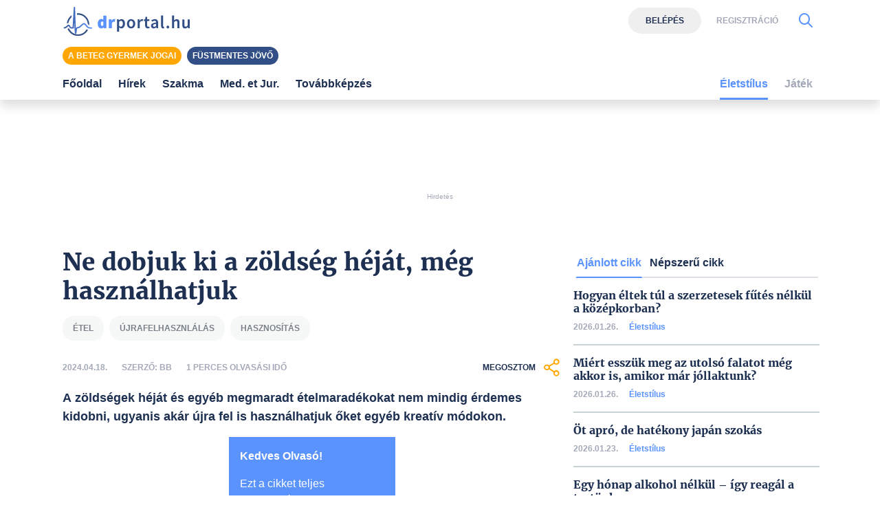

--- FILE ---
content_type: text/html; charset=UTF-8
request_url: https://www.drportal.hu/eletstilus/34020/ne-dobjuk-ki-a-zoldseg-hejat-meg-hasznalhatjuk
body_size: 10608
content:

<!DOCTYPE html>
<html xmlns="http://www.w3.org/1999/xhtml"
	  lang="hu">
<head prefix="og: https://ogp.me/ns#
			  fb: https://www.facebook.com/2008/fbml">
	<base href="https://www.drportal.hu/">
<meta name="csrf-name" content="csrf_test_name"/>
<meta name="csrf-token" content="f9eac6621cf816e3aefa53b654451927"/>
<meta charset="utf-8">
<meta name="viewport" content="width=device-width, initial-scale=1"/>
<meta name="format-detection" content="telephone=no">
<title>Ne dobjuk ki a zöldség héját, még használhatjuk</title>

	<meta name="robots" content="index,follow">

<meta name="keywords" content="étel,újrafelhasznlálás,hasznosítás">
<meta name="description" content="A zöldségek héját és egyéb megmaradt ételmaradékokat nem mindig érdemes kidobni, ugyanis akár újra fel is használhatjuk őket egyéb kreatív módokon. ">
<meta property="og:type" content="website" >
	<meta property="og:url" content="https://www.drportal.hu/eletstilus/34020/ne-dobjuk-ki-a-zoldseg-hejat-meg-hasznalhatjuk" >
	<meta property="og:locale" content="hu_HU" >
	<meta property="og:site_name" content="DRportal.hu" >
	<meta  content="Életstílus" property="article:section">
	<meta  content="Ne dobjuk ki a zöldség héját, még használhatjuk" property="og:title">
	<meta property="og:description" content="A zöldségek héját és egyéb megmaradt ételmaradékokat nem mindig érdemes kidobni, ugyanis akár újra fel is használhatjuk őket egyéb kreatív módokon. " >
	
	<link rel="canonical" href="https://www.drportal.hu/eletstilus/34020/ne-dobjuk-ki-a-zoldseg-hejat-meg-hasznalhatjuk">


	<link href="https://www.drportal.hu/assets/vendor/ganlanyuan/tiny-slider/dist/tiny-slider.css?v1649937890" rel="stylesheet"/>
	
<link rel="shortcut icon" href="https://www.drportal.hu/assets/images/favicon/favicon.ico" type="image/x-icon"/>
<link rel="apple-touch-icon" sizes="57x57" href="https://www.drportal.hu/assets/images/favicon/apple-icon-57x57.png">
<link rel="apple-touch-icon" sizes="60x60" href="https://www.drportal.hu/assets/images/favicon/apple-icon-60x60.png">
<link rel="apple-touch-icon" sizes="72x72" href="https://www.drportal.hu/assets/images/favicon/apple-icon-72x72.png">
<link rel="apple-touch-icon" sizes="76x76" href="https://www.drportal.hu/assets/images/favicon/apple-icon-76x76.png">
<link rel="apple-touch-icon"
	  sizes="114x114"
	  href="https://www.drportal.hu/assets/images/favicon/apple-icon-114x114.png">
<link rel="apple-touch-icon"
	  sizes="120x120"
	  href="https://www.drportal.hu/assets/images/favicon/apple-icon-120x120.png">
<link rel="apple-touch-icon"
	  sizes="144x144"
	  href="https://www.drportal.hu/assets/images/favicon/apple-icon-144x144.png">
<link rel="apple-touch-icon"
	  sizes="152x152"
	  href="https://www.drportal.hu/assets/images/favicon/apple-icon-152x152.png">
<link rel="apple-touch-icon"
	  sizes="180x180"
	  href="https://www.drportal.hu/assets/images/favicon/apple-icon-180x180.png">
<link rel="icon"
	  type="image/png"
	  href="https://www.drportal.hu/assets/images/favicon/favicon-32x32.png"
	  sizes="32x32">
<link rel="icon"
	  type="image/png"
	  href="https://www.drportal.hu/assets/images/favicon/android-icon-192x192.png"
	  sizes="192x192">
<link rel="icon"
	  type="image/png"
	  href="https://www.drportal.hu/assets/images/favicon/favicon-96x96.png"
	  sizes="96x96">
<link rel="icon"
	  type="image/png"
	  href="https://www.drportal.hu/assets/images/favicon/favicon-16x16.png"
	  sizes="16x16">
<meta name="msapplication-TileColor" content="#6A9B3C">
<meta name="msapplication-TileImage" content="https://www.drportal.hu/assets/images/favicon/mstile-144x144.png">
<meta name="msapplication-square70x70logo" content="https://www.drportal.hu/assets/images/favicon/smalltile.png"/>
<meta name="msapplication-square150x150logo" content="https://www.drportal.hu/assets/images/favicon/mediumtile.png"/>
<meta name="msapplication-wide310x150logo" content="https://www.drportal.hu/assets/images/favicon/widetile.png"/>
<meta name="msapplication-square310x310logo" content="https://www.drportal.hu/assets/images/favicon/largetile.png"/>

<!--
<script>
    window.dataLayer = window.dataLayer || [];

    function gtag() {
        dataLayer.push(arguments);
    }

    if (localStorage.getItem('consentMode') === null) {
        gtag('consent', 'default', {
            'ad_storage': 'denied',
            'analytics_storage': 'denied',
            'personalization_storage': 'denied',
            'functionality_storage': 'denied',
            'security_storage': 'denied',
        });
    } else {
        gtag('consent', 'default', JSON.parse(localStorage.getItem('consentMode')));
    }

    if (localStorage.getItem('userId') != null) {
        window.dataLayer.push({
            'user_id': localStorage.getItem('userId')
        });
    }
</script>
-->

<link rel="preconnect" href="https://gahu.hit.gemius.pl">
<link rel="preconnect" href="https://cmp.quantcast.com">

<script>
	// (C) 2000-2012 Gemius SA - gemiusAudience -->
	//--><![CDATA[//><!--
	var pp_gemius_identifier = 'AkhKWC7gq4DKDeC_FYhMfpYT7zZdKk9N5pt9mMldUgz.I7';
	if (window.location.pathname!=='/') {
		pp_gemius_identifier = 'nGhAVIijz2f.P1_It8HD28SrLd_KKWbFy7H75L_jfRL.E7';
	}
	var pp_gemius_use_cmp = true;
	var pp_gemius_cmp_timeout = Infinity;

	// lines below shouldn't be edited
	function gemius_pending(i) {window[i] = window[i] || function () {var x = window[i + '_pdata'] = window[i + '_pdata'] || [];x[x.length] = arguments;};};gemius_pending('gemius_hit');gemius_pending('gemius_event');gemius_pending('pp_gemius_hit');gemius_pending('pp_gemius_event');(function (d, t) {try {var gt = d.createElement(t), s = d.getElementsByTagName(t)[0], l = 'http' + ((location.protocol == 'https:') ? 's' : '');gt.setAttribute('async', 'async');gt.setAttribute('defer', 'defer');gt.src = l + '://gahu.hit.gemius.pl/xgemius.js';s.parentNode.insertBefore(gt, s);} catch (e) {}})(document, 'script');
	//--><!]]>
</script>

<!-- 2016 DFP -->
	<script src="https://www.drportal.hu/kepek/DFP/drp_doubleclick.min.js?v=1681721723"></script>

<script>
	var googletag = googletag || {};
	googletag.cmd = googletag.cmd || [];

	googletag.cmd.push(function () {
		googletag.pubads().setTargeting('kategoria', '/eletstilus/34020/ne-dobjuk-ki-a-zoldseg-hejat-meg-hasznalhatjuk');
		googletag.pubads().setTargeting('keyword',["étel","újrafelhasznlálás","hasznosítás"] );
						googletag.enableServices();
	});
</script>

<!-- Google Tag Manager -->
<!-- Setting user-scoped custom events, dimensions -->
<script>
	window.dataLayer = window.dataLayer || [];
		window.dataLayer.push({'event': 'user_visit', 'eventCategory': 'Visitor', 'eventAction': 'Látogató', 'eventLabel':'', 'eventValue':0});
					</script>
<script>(function(w,d,s,l,i){w[l]=w[l]||[];w[l].push({'gtm.start':
			new Date().getTime(),event:'gtm.js'});var f=d.getElementsByTagName(s)[0],
		j=d.createElement(s),dl=l!='dataLayer'?'&l='+l:'';j.async=true;j.src=
		'https://www.googletagmanager.com/gtm.js?id='+i+dl;f.parentNode.insertBefore(j,f);
	})(window,document,'script','dataLayer','GTM-P9NTLHW');</script>
<!-- End Google Tag Manager -->

<link rel="stylesheet" href="https://www.drportal.hu/assets/css/dist/default_merged.min.css?v=1760510106">
	<style>
		#navbarSupportedContent:not(.navbar-mobile) .dropdown-menu.show {
		grid-template-rows:  1fr 1fr 1fr 1fr!important;
	}
	#navbarSupportedContent:not(.navbar-mobile) .dropdown-menu.show > *:nth-child(1),#navbarSupportedContent:not(.navbar-mobile) .dropdown-menu.show > *:nth-child(2),#navbarSupportedContent:not(.navbar-mobile) .dropdown-menu.show > *:nth-child(3),#navbarSupportedContent:not(.navbar-mobile) .dropdown-menu.show > *:nth-child(4),.nothing {
		border-left: none!important;
	}
</style>
<style>
		article.cikknezet .lead > a {
			/* These are technically the same, but use both */
			overflow-wrap: break-word;
			word-wrap: break-word;
			word-break: break-word;

			/* Adds a hyphen where the word breaks, if supported (No Blink) */
			hyphens: auto;
		}
	</style>
<style>

    .pixel-fix {
        margin-left: -2px;
    }
	
		.profession > div:not(:last-child) > div {
			border-bottom: 2px solid var(--grey2);
		}

	
	</style>
<style>
	div.popular_box > div:not(:last-child) > div {
		border-bottom: 2px solid var(--grey2);
	}
</style>
<style>.banner_leaderboard{margin-bottom:15px;}</style>
<style>
	#cikkajanlo .content > .row > div:not(:nth-last-child(-n+2)) > div {
		border-bottom: 2px solid var(--grey2);
	}
	@media screen and (max-width: 575px) {
		#cikkajanlo .content > .row > div:not(:nth-last-child(-n+1)) > div {
			border-bottom: 2px solid var(--grey2);
		}
	}
</style>
<style>
	#featured-topics {
		flex: 1;
	}
</style>

</head>
<body>

<div class="container py-2 ">
			<header>
			<div class="section  banner_leaderboard text-center"><!-- /18657929/drp-supersize-belépésnélkül -->
<div id='div-gpt-ad-1621422970245-0' style='height: 90px'>
<script>
googletag.cmd.push(function() { googletag.display('div-gpt-ad-1621422970245-0'); });
</script>
</div><p class="text-muted text-center display-1 mt-1">Hirdetés</p></div>					</header>
			<main id="main-container">
						<article class="cikknezet col-12 mb-5 px-0">
	
	<header>
				<h1 class="text-blue3 ">Ne dobjuk ki a zöldség héját, még használhatjuk</h1>
				<a title="Étel témakör" class="badge badge-lightgrey text-uppercase mr-2 mb-2" href="/cimkek/etel">étel</a><a title="Újrafelhasznlálás témakör" class="badge badge-lightgrey text-uppercase mr-2 mb-2" href="/cimkek/ujrafelhasznlalas">újrafelhasznlálás</a><a title="Hasznosítás témakör" class="badge badge-lightgrey text-uppercase mr-2 mb-2" href="/cimkek/hasznositas">hasznosítás</a>
				<div class="section py-3 row text-uppercase align-items-center">
			<div
				class="col-6 col-sm-auto order-0 order-sm-0 display-2 text-font-color2 font-weight-bold">2024.04.18.</div>
			<div class="col-12 col-sm-auto order-2 order-sm-1 display-2 text-font-color2 font-weight-bold">
                Szerző:
				BB			</div>
			<div
				class="col-12 col-sm  order-3 order-sm-2 display-2 text-font-color2 font-weight-bold">1				perces olvasási idő			</div>
			<div class="col-6 col-sm-3 order-1 order-sm-3 text-right">
				<div
					role="button"
					class="share d-inline-flex align-items-center display-2 text-blue3 justify-content-end font-weight-bold"
					aria-label="Megosztom">
					Megosztom					<i class="icon-megosztas ml-2 display-9 text-orange"></i>
				</div>
			</div>
		</div>
	</header>

	<div class="cikk-content">
		<p class="lead display-6 text-blue3 font-weight-bold">
			A zöldségek héját és egyéb megmaradt ételmaradékokat nem mindig érdemes kidobni, ugyanis akár újra fel is használhatjuk őket egyéb kreatív módokon. 		</p>

        
        
                <div id="not-logged-in" class="offset-sm-4 col-12 col-sm-4 bg-primary p-3 text-white">
                    <p><strong>Kedves Olvasó!</strong></p><p>Ezt a cikket teljes terjedelmében csak regisztrált tagjaink érhetik el.</p><p>Ha Ön már korábban regisztrált a DRportalon, akkor <button class="btn-login-modal border-0 bg-transparent p-0 text-white"><strong>lépjen be</strong></button>, vagy pedig <button class="btn-reg-modal border-0 bg-transparent p-0 text-white"><strong>regisztráljon oldalunkra!</strong></button></p>                </div>

                


	</div>
        
	<footer>
		<div class="section py-3 row text-uppercase align-items-center">
			<div class="col display-2 text-font-color2 font-weight-bold">
			</div>
			<div class="col text-right">
				<div
					role="button"
					class="share d-inline-flex align-items-center display-2 text-blue3 justify-content-end font-weight-bold"
					aria-label="Megosztom">
					Megosztom					<i class="icon-megosztas ml-2 display-9 text-orange"></i>
				</div>
			</div>
		</div>
	</footer>
</article>


	</main>
			<aside>
			<ul id="ajanlott-cikk-list" class="nav nav-tabs w-100" role="tablist">
	<li class="nav-item">
		<a class="nav-link font-weight-bold active" id="ajanlott-cikk11-tab" href="#ajanlott-cikk11" data-bs-toggle="tab" data-height="true" aria-controls="ajanlott-cikk11" aria-selected="true" role="tab">Ajánlott cikk</a>
	</li>
	<li class="nav-item">
		<a class="nav-link font-weight-bold " id="friss-hozzaszolas12-tab" href="#friss-hozzaszolas12" data-bs-toggle="tab" data-height="true" aria-controls="friss-hozzaszolas12" aria-selected="false" role="tab">Friss hozzászólás</a>
	</li>
	<li class="nav-item">
		<a class="nav-link font-weight-bold " id="nepszeru-cikk13-tab" href="#nepszeru-cikk13" data-bs-toggle="tab" data-height="true" aria-controls="nepszeru-cikk13" aria-selected="false" role="tab">Népszerű cikk</a>
	</li>
</ul>
<div class="tab-content w-100">
	<div role="tabpanel" class="tab-pane fade active show" aria-labelledby="ajanlott-cikk11-tab" id="ajanlott-cikk11">
		





	<div class="row mb-5 profession">

		
			<div class="px-2 w-100">

				<div class="h-100 d-flex flex-column justify-content-between pt-3">

					<a class="text-title d-block mb-2 font-weight-bold" href="eletstilus/36361/hogyan-eltek-tul-a-szerzetesek-futes-nelkul-a-kozepkorban-">Hogyan éltek túl a szerzetesek fűtés nélkül a középkorban?</a>

					<div class="d-flex display-2 align-items-center pb-3">

						<span class="text-muted font-weight-bold">2026.01.26.</span>

						<div class="text-muted d-inline-block pl-3">

						<span class="font-weight-bold text-blue3">

							
								<a href="eletstilus">Életstílus</a>

								
						</span>

						</div>
					</div>

				</div>

			</div>
			
			<div class="px-2 w-100">

				<div class="h-100 d-flex flex-column justify-content-between pt-3">

					<a class="text-title d-block mb-2 font-weight-bold" href="eletstilus/36360/miert-esszuk-meg-az-utolso-falatot-meg-akkor-is-amikor-mar-jollaktunk">Miért esszük meg az utolsó falatot még akkor is, amikor már jóllaktunk?</a>

					<div class="d-flex display-2 align-items-center pb-3">

						<span class="text-muted font-weight-bold">2026.01.26.</span>

						<div class="text-muted d-inline-block pl-3">

						<span class="font-weight-bold text-blue3">

							
								<a href="eletstilus">Életstílus</a>

								
						</span>

						</div>
					</div>

				</div>

			</div>
			
			<div class="px-2 w-100">

				<div class="h-100 d-flex flex-column justify-content-between pt-3">

					<a class="text-title d-block mb-2 font-weight-bold" href="eletstilus/36350/ot-apro-de-hatekony-japan-szokas">Öt apró, de hatékony japán szokás</a>

					<div class="d-flex display-2 align-items-center pb-3">

						<span class="text-muted font-weight-bold">2026.01.23.</span>

						<div class="text-muted d-inline-block pl-3">

						<span class="font-weight-bold text-blue3">

							
								<a href="eletstilus">Életstílus</a>

								
						</span>

						</div>
					</div>

				</div>

			</div>
			
			<div class="px-2 w-100">

				<div class="h-100 d-flex flex-column justify-content-between pt-3">

					<a class="text-title d-block mb-2 font-weight-bold" href="eletstilus/36349/egy-honap-alkohol-nelkul-igy-reagal-a-testunk">Egy hónap alkohol nélkül – így reagál a testünk</a>

					<div class="d-flex display-2 align-items-center pb-3">

						<span class="text-muted font-weight-bold">2026.01.23.</span>

						<div class="text-muted d-inline-block pl-3">

						<span class="font-weight-bold text-blue3">

							
								<a href="eletstilus">Életstílus</a>

								
						</span>

						</div>
					</div>

				</div>

			</div>
			
	</div>

	
	</div>
		<div role="tabpanel" class="tab-pane fade " aria-labelledby="friss-hozzaszolas12-tab" id="friss-hozzaszolas12">
				<script>
			document.querySelector('#friss-hozzaszolas12-tab').parentNode.classList.add('d-none');
			if (
				document.querySelector('#friss-hozzaszolas12-list > li') &&
				document.querySelectorAll('#friss-hozzaszolas12-list > li').length ===
				document.querySelectorAll('#friss-hozzaszolas12-list > li.d-none').length
			) {
				document.querySelector('#friss-hozzaszolas12-list').classList.add('d-none');
			}
		</script>
			</div>
		<div role="tabpanel" class="tab-pane fade " aria-labelledby="nepszeru-cikk13-tab" id="nepszeru-cikk13">
		

<div class="row mb-5 popular_box">

	
		<div class="px-2 w-100">

			<div class="h-100 d-flex flex-column justify-content-between pt-3">

				<a class="text-title d-block mb-2 font-weight-bold" href="eletstilus/36361/hogyan-eltek-tul-a-szerzetesek-futes-nelkul-a-kozepkorban-">Hogyan éltek túl a szerzetesek fűtés nélkül a középkorban?</a>

				<div class="d-flex align-items-center display-2 pb-3">

					<span class="text-muted font-weight-bold">2026.01.26.</span>

					<div class="text-muted d-inline-block pl-3">

					<span class="display-2 font-weight-bold text-blue3">

						
							<a href="eletstilus">Életstílus</a>

							
					</span>

					</div>

				</div>

			</div>

		</div>

		
		<div class="px-2 w-100">

			<div class="h-100 d-flex flex-column justify-content-between pt-3">

				<a class="text-title d-block mb-2 font-weight-bold" href="eletstilus/36360/miert-esszuk-meg-az-utolso-falatot-meg-akkor-is-amikor-mar-jollaktunk">Miért esszük meg az utolsó falatot még akkor is, amikor már jóllaktunk?</a>

				<div class="d-flex align-items-center display-2 pb-3">

					<span class="text-muted font-weight-bold">2026.01.26.</span>

					<div class="text-muted d-inline-block pl-3">

					<span class="display-2 font-weight-bold text-blue3">

						
							<a href="eletstilus">Életstílus</a>

							
					</span>

					</div>

				</div>

			</div>

		</div>

		
		<div class="px-2 w-100">

			<div class="h-100 d-flex flex-column justify-content-between pt-3">

				<a class="text-title d-block mb-2 font-weight-bold" href="eletstilus/36350/ot-apro-de-hatekony-japan-szokas">Öt apró, de hatékony japán szokás</a>

				<div class="d-flex align-items-center display-2 pb-3">

					<span class="text-muted font-weight-bold">2026.01.23.</span>

					<div class="text-muted d-inline-block pl-3">

					<span class="display-2 font-weight-bold text-blue3">

						
							<a href="eletstilus">Életstílus</a>

							
					</span>

					</div>

				</div>

			</div>

		</div>

		
		<div class="px-2 w-100">

			<div class="h-100 d-flex flex-column justify-content-between pt-3">

				<a class="text-title d-block mb-2 font-weight-bold" href="eletstilus/36349/egy-honap-alkohol-nelkul-igy-reagal-a-testunk">Egy hónap alkohol nélkül – így reagál a testünk</a>

				<div class="d-flex align-items-center display-2 pb-3">

					<span class="text-muted font-weight-bold">2026.01.23.</span>

					<div class="text-muted d-inline-block pl-3">

					<span class="display-2 font-weight-bold text-blue3">

						
							<a href="eletstilus">Életstílus</a>

							
					</span>

					</div>

				</div>

			</div>

		</div>

		
</div>


	</div>
	</div>
		</aside>
	</div>

	<div class="container full-width" >
		<div class="row">
			<div class="col-12">
				


<div id="cikkajanlo" class="cikkajanlo mb-5 mt-4" role="region" aria-label="Kapcsolódó cikkek">
	<div class="header row mb-3">
		<div class="col-12 col-md-8">
			<p class="display-7 text-primary font-weight-bold">Kapcsolódó cikkek</p>
		</div>
		<div class="d-none d-md-block col-md-4 text-right">
						<a href="/eletstilus" class="display-5 text-primary font-weight-bold"
			   >Összes&nbsp;cikk&nbsp;a témában&nbsp;<i class="icon-nyil_jobb display-8 align-middle text-grey1 ml-3"></i>
			</a>
					</div>
	</div>
	<div class="content d-md-flex flex-md-wrap flex-md-row mt-3 justify-content-between">
		<div class="row">

						<div class="col-12 col-sm-6 mb-3 d-flex flex-column">
				<a class="text-title d-block mb-2 font-weight-bold"
				   href="eletstilus/4973/a-leejtett-etel-otmasodperces-torvenye">A leejtett étel ötmásodperces törvénye</a>
				<div class="d-flex align-items-center display-2 mt-auto pb-3">
					<span class="text-muted font-weight-bold">2025.11.28.</span>
					<div class="text-muted d-inline-block pl-3">
					<span class="display-2 font-weight-bold text-blue3">
						
							<a href="eletstilus">Életstílus</a>

												</span>
					</div>
				</div>
			</div>

							<div class="col-12 col-sm-6 mb-3 d-flex flex-column">
				<a class="text-title d-block mb-2 font-weight-bold"
				   href="eletstilus/32836/ezeket-sosem-szabad-rendelni-etteremben">Ezeket sosem szabad rendelni étteremben</a>
				<div class="d-flex align-items-center display-2 mt-auto pb-3">
					<span class="text-muted font-weight-bold">2023.06.22.</span>
					<div class="text-muted d-inline-block pl-3">
					<span class="display-2 font-weight-bold text-blue3">
						
							<a href="eletstilus">Életstílus</a>

												</span>
					</div>
				</div>
			</div>

							<div class="col-12 col-sm-6 mb-3 d-flex flex-column">
				<a class="text-title d-block mb-2 font-weight-bold"
				   href="eletstilus/32854/megdolt-egy-tevhit-rizsital-termekteszt-a-tudatos-vasarloktol">Megdőlt egy tévhit! – Rizsital termékteszt a Tudatos Vásárlóktól</a>
				<div class="d-flex align-items-center display-2 mt-auto pb-3">
					<span class="text-muted font-weight-bold">2023.06.28.</span>
					<div class="text-muted d-inline-block pl-3">
					<span class="display-2 font-weight-bold text-blue3">
						
							<a href="eletstilus">Életstílus</a>

												</span>
					</div>
				</div>
			</div>

							<div class="col-12 col-sm-6 mb-3 d-flex flex-column">
				<a class="text-title d-block mb-2 font-weight-bold"
				   href="eletstilus/33488/ezeket-az-eteleket-soha-nem-rendelik-a-szakacsok-az-ettermekben">Ezeket az ételeket soha nem rendelik a szakácsok az éttermekben</a>
				<div class="d-flex align-items-center display-2 mt-auto pb-3">
					<span class="text-muted font-weight-bold">2023.11.30.</span>
					<div class="text-muted d-inline-block pl-3">
					<span class="display-2 font-weight-bold text-blue3">
						
							<a href="eletstilus">Életstílus</a>

												</span>
					</div>
				</div>
			</div>

							<div class="col-12 col-sm-6 mb-3 d-flex flex-column">
				<a class="text-title d-block mb-2 font-weight-bold"
				   href="eletstilus/33736/ezert-kell-meg-melegen-betenni-az-etelt-a-hutobe">Ezért kell még melegen betenni az ételt a hűtőbe</a>
				<div class="d-flex align-items-center display-2 mt-auto pb-3">
					<span class="text-muted font-weight-bold">2024.02.05.</span>
					<div class="text-muted d-inline-block pl-3">
					<span class="display-2 font-weight-bold text-blue3">
						
							<a href="eletstilus">Életstílus</a>

												</span>
					</div>
				</div>
			</div>

							<div class="col-12 col-sm-6 mb-3 d-flex flex-column">
				<a class="text-title d-block mb-2 font-weight-bold"
				   href="eletstilus/33929/ettol-a-zoldsegtol-sokkal-fiatalabbnak-tunik-a-bor">Ettől a zöldségtől sokkal fiatalabbnak tűnik a bőr</a>
				<div class="d-flex align-items-center display-2 mt-auto pb-3">
					<span class="text-muted font-weight-bold">2024.03.26.</span>
					<div class="text-muted d-inline-block pl-3">
					<span class="display-2 font-weight-bold text-blue3">
						
							<a href="eletstilus">Életstílus</a>

												</span>
					</div>
				</div>
			</div>

							<div class="col-12 col-sm-6 mb-3 d-flex flex-column">
				<a class="text-title d-block mb-2 font-weight-bold"
				   href="eletstilus/34021/recept-igy-keszul-a-legfinomabb-zabkeksz">Recept: Így készül a legfinomabb zabkeksz</a>
				<div class="d-flex align-items-center display-2 mt-auto pb-3">
					<span class="text-muted font-weight-bold">2024.04.19.</span>
					<div class="text-muted d-inline-block pl-3">
					<span class="display-2 font-weight-bold text-blue3">
						
							<a href="eletstilus">Életstílus</a>

												</span>
					</div>
				</div>
			</div>

							<div class="col-12 col-sm-6 mb-3 d-flex flex-column">
				<a class="text-title d-block mb-2 font-weight-bold"
				   href="eu-hirek/34035/virussal-fertozott-paradicsomot-talaltak">Vírussal fertőzött paradicsomot találtak</a>
				<div class="d-flex align-items-center display-2 mt-auto pb-3">
					<span class="text-muted font-weight-bold">2024.04.23.</span>
					<div class="text-muted d-inline-block pl-3">
					<span class="display-2 font-weight-bold text-blue3">
						
							<a href="eu-hirek">Hírek</a>

												</span>
					</div>
				</div>
			</div>

				

		</div>
	</div>
</div>

			</div>
		</div>
	</div>



<nav
		id="mainmenu"
		class="navbar navbar-light navbar-expand-xl bg-white mb-3 py-0 px-0 shadow d-print-none flex-column flex-wrap fixed-top"
		>

	<div class="container flex-column bg-white">
		<div class="d-flex flex-nowrap bg-white py-2 w-100">
						<button class="navbar-toggler collapsed border-0 mr-3 mr-sm-3" type="button" data-toggle="collapse"
					data-target="#navbarSupportedContent" aria-controls="navbarSupportedContent"
					aria-expanded="false" aria-label="Menü megjelenítése vagy elrejtése" title="Menü megjelenítése vagy elrejtése">
				<svg id="burgericon" width="32" height="32" viewBox="0 0 32 32" xmlns="http://www.w3.org/2000/svg">
					<path stroke="#444444" d="M29,6H3A1,1,0,0,0,3,8H29a1,1,0,0,0,0-2Z"/>
					<path stroke="#444444" d="M3,17H16a1,1,0,0,0,0-2H3a1,1,0,0,0,0,2Z"/>
					<path stroke="#444444" d="M25,24H3a1,1,0,0,0,0,2H25a1,1,0,0,0,0-2Z"/>
				</svg>
			</button>
			
			<div class="logo d-flex align-items-center mr-auto">
									<a href="https://www.drportal.hu/" title="DRportal.hu főoldala" class="d-flex flex-column">
						<img src="/assets/images/logo.svg" width="199" height="32" alt="DRportal.hu logó"
							 class="img-fluid">
					</a>
								</div>

						<div class="socialbuttons my-auto d-flex ml-3 m-sm-0">
									<div class="actionbuttons d-none d-lg-flex align-items-center">
							<button class="btn-login-modal btn display-2 btn-lightgrey2 text-blue3" data-target="#login-modal">Belépés</button>
	<button class="btn-reg-modal display-2 text-grey3 text-uppercase border-0 bg-transparent font-weight-bold ml-3"
			data-target="#reg-modal">Regisztráció</button>
					</div>
				
				<button class="btn-search-modal d-flex align-items-center border-0 bg-transparent text-blue5 ml-3 "
						aria-label="Kereső mutatása" title="Keresés" data-target="#search-modal">
					<i class="icon-kereses icon-2x display-8"></i>
				</button>
				<form action="https://www.drportal.hu/kereses_talalatok" class="form-inline ml-sm-auto w-100 d-none" method="post" accept-charset="utf-8">
<input type="hidden" name="csrf_test_name" value="f9eac6621cf816e3aefa53b654451927" />

				</form>
			</div>
					</div>

                <!--Kiemelt témák-->
                <div id="featured-topics-wrap" class="d-flex flex-nowrap bg-white py-2 w-100">

					
                    <div id="featured-topics">
                                            <a class="btn text-white display-2 pt-1 pb-1 pl-2 pr-2 btn-line-height-sm mr-1 mb-1 mb-sm-0 btn-orange" href="/cimkek/A-beteg-gyermekek-jogai"  title="A beteg gyermek jogai">A beteg gyermek jogai</a>
                                            <a class="btn text-white display-2 pt-1 pb-1 pl-2 pr-2 btn-line-height-sm mr-1 mb-1 mb-sm-0 btn-blue2" href="/cimkek/Fustmentes-jovo"  title="Füstmentes jövő">Füstmentes jövő</a>
                                        </div>

					
					
                </div>

				<div class="collapse navbar-collapse  w-100 bg-white" id="navbarSupportedContent">
						<ul class="navbar-nav w-100 justify-content-between">
									<li class="nav-item px-3 px-lg-2 menu-item-type-post_type " data-rel="">
							<a
			href="/"
			title="Főoldal"
			class="nav-link font-weight-bold px-2 px-xl-0"
				>
		Főoldal	</a>
					</li>
									<li class="nav-item px-3 px-lg-2 menu-item-type-post_type eu-hirek" data-rel="eu-hirek">
							<a
			href="/eu-hirek"
			title="Hírek"
			class="nav-link font-weight-bold px-2 px-xl-0"
				>
		Hírek	</a>
					</li>
									<li class="nav-item px-3 px-lg-2 menu-item-type-post_type cikkek" data-rel="cikkek">
						
							<a class="dropdown-toggle nav-link font-weight-bold px-2 px-xl-0" href="#" id="navbarDropdown2" role="button"
							   data-toggle="dropdown"
							   aria-haspopup="true" aria-expanded="false" aria-label="Szakma kategória kibontása vagy összecsukása">
								Szakma							</a>
							<div class="dropdown-menu border-0 pt-0" aria-labelledby="navbarDropdown2">
									<a
			href="/cikkek"
			title="Összes hír"
			class="dropdown-item font-weight-bold px-2 px-xl-0"
				>
		Összes hír	</a>
	<a
			href="/cimkek/szezonalis-allergia"
			title="Allergia"
			class="dropdown-item font-weight-bold px-2 px-xl-0"
				>
		Allergia	</a>
	<a
			href="/cikkek/belgyogyaszat"
			title="Belgyógyászat"
			class="dropdown-item font-weight-bold px-2 px-xl-0"
				>
		Belgyógyászat	</a>
	<a
			href="/cikkek/borgyogyaszat"
			title="Bőrgyógyászat"
			class="dropdown-item font-weight-bold px-2 px-xl-0"
				>
		Bőrgyógyászat	</a>
	<a
			href="/cikkek/diabetologia"
			title="Diabetológia"
			class="dropdown-item font-weight-bold px-2 px-xl-0"
				>
		Diabetológia	</a>
	<a
			href="/cikkek/ful-orr-gegegyogyaszat"
			title="Fül-, orr-, gégegyógyászat"
			class="dropdown-item font-weight-bold px-2 px-xl-0"
				>
		Fül-, orr-, gégegyógyászat	</a>
	<a
			href="/cikkek/gasztroenterologia"
			title="Gasztroenterológia"
			class="dropdown-item font-weight-bold px-2 px-xl-0"
				>
		Gasztroenterológia	</a>
	<a
			href="/cikkek/gyermekgyogyaszat"
			title="Gyermekgyógyászat"
			class="dropdown-item font-weight-bold px-2 px-xl-0"
				>
		Gyermekgyógyászat	</a>
	<a
			href="/cikkek/haziorvostan"
			title="Háziorvostan"
			class="dropdown-item font-weight-bold px-2 px-xl-0"
				>
		Háziorvostan	</a>
	<a
			href="/cikkek/hematologia"
			title="Hematológia"
			class="dropdown-item font-weight-bold px-2 px-xl-0"
				>
		Hematológia	</a>
	<a
			href="/cikkek/immunonkologia"
			title="Immunonkológia"
			class="dropdown-item font-weight-bold px-2 px-xl-0"
				>
		Immunonkológia	</a>
	<a
			href="/cikkek/infektologia"
			title="Infektológia"
			class="dropdown-item font-weight-bold px-2 px-xl-0"
				>
		Infektológia	</a>
	<a
			href="/cikkek/kardiologia"
			title="Kardiológia"
			class="dropdown-item font-weight-bold px-2 px-xl-0"
				>
		Kardiológia	</a>
	<a
			href="/cikkek/klinikai-onkologia"
			title="Klinikai onkológia"
			class="dropdown-item font-weight-bold px-2 px-xl-0"
				>
		Klinikai onkológia	</a>
	<a
			href="/cikkek/neurologia"
			title="Neurológia"
			class="dropdown-item font-weight-bold px-2 px-xl-0"
				>
		Neurológia	</a>
	<a
			href="/cikkek/pszichiatria"
			title="Pszichiátria"
			class="dropdown-item font-weight-bold px-2 px-xl-0"
				>
		Pszichiátria	</a>
	<a
			href="/cikkek/reumatologia"
			title="Reumatológia"
			class="dropdown-item font-weight-bold px-2 px-xl-0"
				>
		Reumatológia	</a>
	<a
			href="/cikkek/szuleszet-nogyogyaszat"
			title="Szülészet-nőgyógyászat"
			class="dropdown-item font-weight-bold px-2 px-xl-0"
				>
		Szülészet-nőgyógyászat	</a>
	<a
			href="/cikkek/urologia-andrologia"
			title="Urológia-andrológia"
			class="dropdown-item font-weight-bold px-2 px-xl-0"
				>
		Urológia-andrológia	</a>
	<a
			href="/cikkek/tudogyogyaszat"
			title="Tüdőgyógyászat"
			class="dropdown-item font-weight-bold px-2 px-xl-0"
				>
		Tüdőgyógyászat	</a>
	<a
			href="/cikkek/egyeb"
			title="Egyéb"
			class="dropdown-item font-weight-bold px-2 px-xl-0"
				>
		Egyéb	</a>
							</div>

											</li>
									<li class="nav-item px-3 px-lg-2 menu-item-type-post_type med-et-jur" data-rel="med-et-jur">
						
							<a class="dropdown-toggle nav-link font-weight-bold px-2 px-xl-0" href="#" id="navbarDropdown32" role="button"
							   data-toggle="dropdown"
							   aria-haspopup="true" aria-expanded="false" aria-label="Med. et Jur. kategória kibontása vagy összecsukása">
								Med. et Jur.							</a>
							<div class="dropdown-menu border-0 pt-0" aria-labelledby="navbarDropdown32">
									<a
			href="/cimkek/A-beteg-gyermekek-jogai"
			title="A beteg gyermek jogai"
			class="dropdown-item font-weight-bold px-2 px-xl-0"
				>
		A beteg gyermek jogai	</a>
	<a
			href="/cikkek/tovabbkepzesek"
			title="Jogi tanfolyam"
			class="dropdown-item font-weight-bold px-2 px-xl-0"
				>
		Jogi tanfolyam	</a>
	<a
			href="med-et-jur"
			title="Szakmai cikkek"
			class="dropdown-item font-weight-bold px-2 px-xl-0"
				>
		Szakmai cikkek	</a>
	<a
			href="/eja"
			title="Digitális lapszámok"
			class="dropdown-item font-weight-bold px-2 px-xl-0"
				>
		Digitális lapszámok	</a>
							</div>

											</li>
									<li class="nav-item px-3 px-lg-2 menu-item-type-post_type cikkektovabbkepzesek" data-rel="cikkektovabbkepzesek">
							<a
			href="cikkek/tovabbkepzesek"
			title="Továbbképzés"
			class="nav-link font-weight-bold px-2 px-xl-0"
				>
		Továbbképzés	</a>
					</li>
									<li class="nav-item px-3 px-lg-2 menu-item-type-post_type eletstilus" data-rel="eletstilus">
							<a
			href="/eletstilus"
			title="Életstílus"
			class="nav-link font-weight-bold px-2 px-xl-0 active"
				>
		Életstílus	</a>
					</li>
									<li class="nav-item px-3 px-lg-2 menu-item-type-post_type jatekok" data-rel="jatekok">
							<a
			href="/jatekok"
			title="Játék"
			class="nav-link font-weight-bold px-2 px-xl-0"
				>
		Játék	</a>
					</li>
							</ul>
		</div>
			</div>
</nav>

<footer>

		<div class="container display-4 text-font-color2 pt-4 pb-2">
			<div class="row text-center text-xl-left mb-3">
				<div class="col-12 col-md-3">
					<a href="https://www.drportal.hu/" title="DRportal.hu főoldala">
						<img src="/assets/images/logo.svg" width="199" height="32" alt="DRportal.hu logó"
							 class="img-fluid">
					</a>
				</div>
				<div class="col-12 col-md-9 mt-3 mt-md-0 d-flex align-items-center flex-wrap ml-auto text-center display-5 justify-content-center justify-content-lg-between">

													<a href="/" target="_self"
							   class="text-font-color2 px-2 py-1">
								Főoldal							</a>
													<a href="/eu-hirek" target="_self"
							   class="text-font-color2 px-2 py-1">
								Hírek							</a>
													<a href="/cikkek" target="_self"
							   class="text-font-color2 px-2 py-1">
								Szakma							</a>
													<a href="med-et-jur" target="_self"
							   class="text-font-color2 px-2 py-1">
								Med. et Jur.							</a>
													<a href="/cikkek/tovabbkepzesek" target="_self"
							   class="text-font-color2 px-2 py-1">
								Továbbképzés							</a>
													<a href="/eletstilus" target="_self"
							   class="text-font-color2 px-2 py-1">
								Életstílus							</a>
													<a href="/jatekok" target="_self"
							   class="text-font-color2 px-2 py-1">
								Játék							</a>
						
				</div>
			</div>
			<div class="row display-3">
				<div class="col-12 col-md-4 text-center text-md-left pt-3 pt-sm-2">
					<p>©&nbsp;2009-2026&nbsp;DRportal.hu - Minden&nbsp;jog&nbsp;fenntartva!</p>
				</div>
				<div class="col-12 col-md ml-auto text-center text-md-right py-2 pb-xl-0 pt-xl-2">
					<a href="/felhasznalasi-feltetelek" target="_self"
					   class="text-font-color2 px-2 d-block d-md-inline-flex">
						Felhasználási&nbsp;feltételek
					</a>
					<a href="/adatkezelesi-szabalyzat" target="_self"
					   class="text-font-color2 px-2 d-block d-md-inline-flex">
						Adatkezelési&nbsp;szabályzat
					</a>
					<a href="/impresszum" target="_self"
					   class="text-font-color2 px-2 d-block d-md-inline-flex">
						Impresszum
					</a>
					<a href="/kepek/dokumentumok/DrP_mediajanlat.pdf" target="_blank"
					   class="text-font-color2 px-2 d-block d-md-inline-flex">
						Médiaajánlat
					</a>
				</div>
				<div class="col-12 col-md-1 d-flex align-items-center justify-content-center justify-content-lg-end">
					<a href="https://www.facebook.com/DRportal/"
					   role="button"
                       target="_blank"
					   class="social-fb text-font-color2 px-1 mt-1"
					   title="DRportal.hu Facebook profil"
					   aria-label="DRportal.hu Facebook profil"
					>
						<i class="icon-facebook display-7"></i>
					</a>

					<a href="https://www.instagram.com/drportal_orvosoknak/"
					   role="button"
                       target="_blank"
					   class="social-fb text-font-color2 px-1 mt-1"
					   title="DRportal.hu Instagram profil"
					   aria-label="DRportal.hu Instagram profil"
					>
						<i class="icon-instagram display-7"></i>
					</a>

					<a href="https://www.linkedin.com/company/drportal/"
					   role="button"
                       target="_blank"
					   class="social-fb text-font-color2 px-1 mt-1"
					   title="DRportal.hu LinkedIn profil"
					   aria-label="DRportal.hu LinkedIn profil"
					>
						<i class="icon-linkedin display-7"></i>
					</a>

				</div>
			</div>
		</div>

</footer>

<div id="modalBox" class="modal fade" tabindex="-1" role="dialog" aria-hidden="true">
	<div class="modal-dialog modal-dialog-centered">
		<div class="modal-content bg-white box-shadow px-3">
		</div>
	</div>
</div>
<script>
    var BASE_URL = "https://www.drportal.hu/";
	var GTM_ID = "GTM-P9NTLHW";
</script>

<!-- Google Tag Manager (noscript) -->
<noscript><iframe src="https://www.googletagmanager.com/ns.html?id=GTM-P9NTLHW"
                  height="0" width="0" style="display:none;visibility:hidden"></iframe></noscript>
<!-- End Google Tag Manager (noscript) -->

		<script src="https://www.drportal.hu/assets/vendor/ganlanyuan/tiny-slider/dist/min/tiny-slider.js?v1649937890"></script>
		
<script src="https://www.drportal.hu/assets/js/dist/default_merged.min.js?v=1760510107"  ></script>
	
<template id="social_template">
	<style>
		.modal-header .close {
			border-radius: 25px;
			line-height: 8px;
		}
		@media screen and (min-width: 576px) {
			.modal-header .close {
				margin: 0 0 0 -40px !important;
			}
		}
	</style>

	<div class="alert modal-header align-items-center">
		<div class="display-8 m-0 text-center font-weight-bold mx-auto d-block d-sm-flex align-items-center modal-title">
			MEGOSZTÁS
		</div>
		<div>
			<button type="button" class="close border-0" data-dismiss="modal" aria-label="Bezárás">
				<span aria-hidden="true">&times;</span>
			</button>
		</div>
	</div>
	<div class="d-flex justify-content-center align-content-center my-4 px-2">
		<a href="" class="mx-2 mx-md-4 fb-link" target="_blank"><img src="" width="54" height="54"
																	 class="img-fluid"/></a>
		<a href="" class="mx-2 mx-md-4 messenger-link" target="_blank"><img src="" width="54" height="54"
																			class="img-fluid"/></a>
		<a href="" class="mx-2 mx-md-4 twitter-link" target="_blank"><img src="" width="54" height="54"
																		  class="img-fluid"/></a>
		<a href="" class="mx-2 mx-md-4 mailto-link" target="_blank"><img src="" width="54" height="54"
																		 class="img-fluid"/></a>
	</div>
</template>

<script>
	ready(function () {

		let share_buttons = document.querySelectorAll('.share');

		share_buttons.forEach((button) => {

			button.addEventListener('click', function (e) {

				// Test to see if the browser supports the HTML template element by checking
				// for the presence of the template element's content attribute.
				if ('content' in document.createElement('template')) {

					// Instantiate the table with the existing HTML tbody
					// and the row with the template
					let tbody = document.querySelector('tbody');

					let template = document.querySelector('#social_template');

					// Clone the new row and insert it into the table
					let clone = template.content.cloneNode(true);

					let fb_link = clone.querySelector('.fb-link');
					let messenger_link = clone.querySelector('.messenger-link');
					let twitter_link = clone.querySelector('.twitter-link');
					let mailto_link = clone.querySelector('.mailto-link');

					fb_link.href = 'https://www.facebook.com/sharer/sharer.php?u=' + encodeURIComponent(window.location.href);
					let fb_img = fb_link.querySelector('img');
					fb_img.src = '/assets/images/fb-logo.svg';

					messenger_link.href = 'https://www.facebook.com/sharer/sharer.php?mode=message&u=' + encodeURIComponent(window.location.href);
					let messenger_img = messenger_link.querySelector('img');
					messenger_img.src = '/assets/images/messenger.svg';

					twitter_link.href = 'https://www.twitter.com/share?url=' + encodeURIComponent(window.location.href);
					let twitter_img = twitter_link.querySelector('img');
					twitter_img.src = '/assets/images/twitter.svg';

					mailto_link.href = 'mailto:?body=' + encodeURIComponent(window.location.href);
					let mailto_img = mailto_link.querySelector('img');
					mailto_img.src = '/assets/images/envelope.svg';

					let templateToStringHelper = document.createElement("div");
					templateToStringHelper.appendChild(clone);
					let modal_content = templateToStringHelper.innerHTML;

					new BSN.Modal(
						'#modalBox', // target selector
						{ // options object
							content: modal_content, // sets modal content
							backdrop: 'static', // we don't want to dismiss Modal when Modal or backdrop is the click event target
							keyboard: false // we don't want to dismiss Modal on pressing Esc key
						}
					).show();

				}

			}, false);

		});

	});
</script>


<script>
	document.getElementById('burgericon').addEventListener('click', function (e) {
		const navbar = document.getElementById('mainmenu');
		const dropdowns = document.querySelectorAll('.navbar-nav li > a.dropdown:first-child');

		navbar.classList.toggle('open');
		if (!navbar.classList.contains('open')) {
			dropdowns.forEach((item) => {
				item.classList.remove('dropup');
			})
		}
	});
</script>

<script>
	ready(function () {
		let dropdowns = [];
		if (window.innerWidth<1200) {
			dropdowns = document.querySelectorAll('.navbar-nav .dropdown-toggle');
		}
		dropdowns.forEach((item) => {
			let dropdown = new BSN.Dropdown( item, true );
			item.parentNode.addEventListener('show.bs.dropdown', function(event){
				event.target.classList.toggle('dropup');
			}, false);
			item.parentNode.addEventListener('hide.bs.dropdown', function(event){
				event.target.classList.toggle('dropup');
			}, false);
		});


		// find all tablist
		let tablists = document.querySelectorAll('[role=tablist]');

		// initialize the component for all items in the collection
        Array.from(tablists).forEach(
            (tabs) => {
                // let's give the initialization a JavaScript reference for the "target" option
                let tabsCollection = tabs.querySelectorAll('a:not(.tab-excluded)');

                Array.from(tabsCollection).forEach(
                    tab => new BSN.Tab( tab )
                );
            }
        )
	});
</script>

<noscript class="deferred-styles">
    <link rel="stylesheet" href="/assets/css/dist/bootstrap_drportal_deffered.min.css?v=1760510105"/>
</noscript>
<script>
    let loadDeferredStyles = function() {
        let addStylesNode = document.querySelectorAll("noscript.deferred-styles");
        if (addStylesNode.length>0) {
            addStylesNode.forEach(function(item) {
                let replacement = document.createElement("div");
                replacement.innerHTML = item.textContent;
                document.body.appendChild(replacement)
                item.parentElement.removeChild(item);
            });
        }
    };
    let raf = window.requestAnimationFrame || window.mozRequestAnimationFrame ||
        window.webkitRequestAnimationFrame || window.msRequestAnimationFrame;
    if (raf) raf(function() { window.setTimeout(loadDeferredStyles, 0); });
    else window.addEventListener('load', loadDeferredStyles);
</script>
<script defer src="https://static.cloudflareinsights.com/beacon.min.js/vcd15cbe7772f49c399c6a5babf22c1241717689176015" integrity="sha512-ZpsOmlRQV6y907TI0dKBHq9Md29nnaEIPlkf84rnaERnq6zvWvPUqr2ft8M1aS28oN72PdrCzSjY4U6VaAw1EQ==" data-cf-beacon='{"version":"2024.11.0","token":"50fd4d89fd2441aaadba493b09ba11bb","r":1,"server_timing":{"name":{"cfCacheStatus":true,"cfEdge":true,"cfExtPri":true,"cfL4":true,"cfOrigin":true,"cfSpeedBrain":true},"location_startswith":null}}' crossorigin="anonymous"></script>
</body>
</html>


--- FILE ---
content_type: text/html; charset=utf-8
request_url: https://www.google.com/recaptcha/api2/aframe
body_size: 137
content:
<!DOCTYPE HTML><html><head><meta http-equiv="content-type" content="text/html; charset=UTF-8"></head><body><script nonce="QcBW5jCKmUb200JHAXNq0g">/** Anti-fraud and anti-abuse applications only. See google.com/recaptcha */ try{var clients={'sodar':'https://pagead2.googlesyndication.com/pagead/sodar?'};window.addEventListener("message",function(a){try{if(a.source===window.parent){var b=JSON.parse(a.data);var c=clients[b['id']];if(c){var d=document.createElement('img');d.src=c+b['params']+'&rc='+(localStorage.getItem("rc::a")?sessionStorage.getItem("rc::b"):"");window.document.body.appendChild(d);sessionStorage.setItem("rc::e",parseInt(sessionStorage.getItem("rc::e")||0)+1);localStorage.setItem("rc::h",'1769462792769');}}}catch(b){}});window.parent.postMessage("_grecaptcha_ready", "*");}catch(b){}</script></body></html>